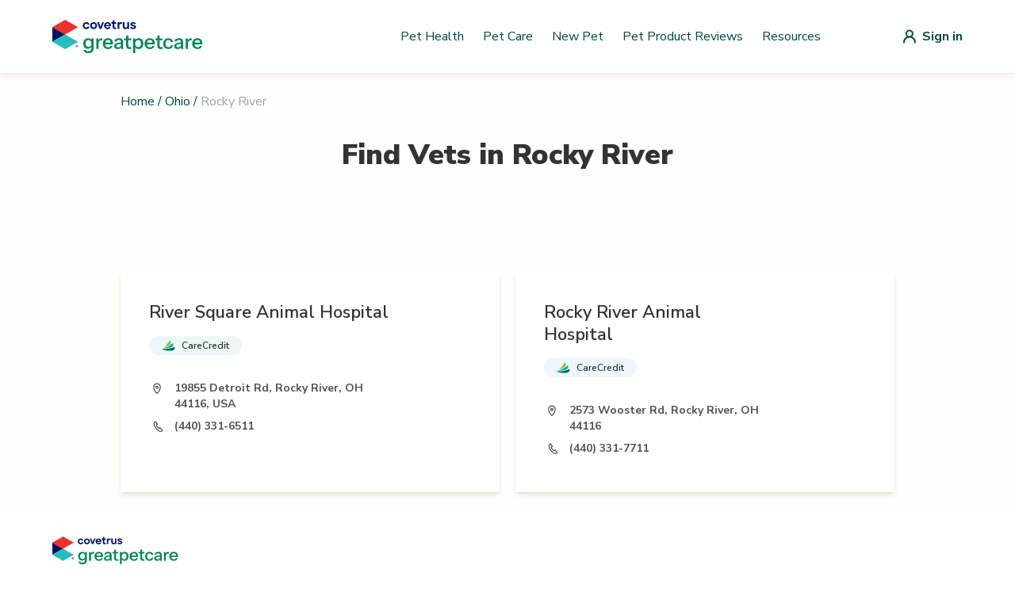

--- FILE ---
content_type: text/html; charset=utf-8
request_url: https://vets.greatpetcare.com/ohio/rocky-river
body_size: 6108
content:
<!DOCTYPE html><html><head><meta charSet="utf-8"/><meta name="viewport" content="width=device-width"/><title>Find a Vet – Trusted Veterinarians in Rocky River, Ohio  | Great Pet</title><meta name="description" content="Looking for a veterinarian in Rocky River, Ohio? Find local vet clinics, emergency vets, mobile services, and low-cost options."/><meta name="next-head-count" content="4"/><script>(function(w,d,s,l,i){w[l]=w[l]||[];w[l].push({'gtm.start':
          new Date().getTime(),event:'gtm.js'});var f=d.getElementsByTagName(s)[0],
          j=d.createElement(s),dl=l!='dataLayer'?'&l='+l:'';j.async=true;j.src=
          'https://www.googletagmanager.com/gtm.js?id='+i+dl;f.parentNode.insertBefore(j,f);
          })(window,document,'script','dataLayer','GTM-NVZVBXF');</script><script>(function() {
              "use strict";
              window.RudderSnippetVersion = "3.0.14";
              var identifier = "rudderanalytics";
              if (!window[identifier]) {
                window[identifier] = [];
              }
              var rudderanalytics = window[identifier];
              if (Array.isArray(rudderanalytics)) {
                if (rudderanalytics.snippetExecuted === true && window.console && console.error) {
                  console.error("RudderStack JavaScript SDK snippet included more than once.");
                } else {
                  rudderanalytics.snippetExecuted = true;
                  window.rudderAnalyticsBuildType = "legacy";
                  var sdkBaseUrl = "https://cdn.rudderlabs.com/v3";
                  var sdkName = "rsa.min.js";
                  var scriptLoadingMode = "async";
                  var methods = [ "setDefaultInstanceKey", "load", "ready", "page", "track", "identify", "alias", "group", "reset", "setAnonymousId", "startSession", "endSession", "consent" ];
                  for (var i = 0; i < methods.length; i++) {
                    var method = methods[i];
                    rudderanalytics[method] = function(methodName) {
                      return function() {
                        if (Array.isArray(window[identifier])) {
                          rudderanalytics.push([ methodName ].concat(Array.prototype.slice.call(arguments)));
                        } else {
                          var _methodName;
                          (_methodName = window[identifier][methodName]) === null || _methodName === void 0 || _methodName.apply(window[identifier], arguments);
                        }
                      };
                    }(method);
                  }
                  try {
                    new Function('return import("")');
                    window.rudderAnalyticsBuildType = "modern";
                  } catch (e) {}
                  var head = document.head || document.getElementsByTagName("head")[0];
                  var body = document.body || document.getElementsByTagName("body")[0];
                  window.rudderAnalyticsAddScript = function(url, extraAttributeKey, extraAttributeVal) {
                    var scriptTag = document.createElement("script");
                    scriptTag.src = url;
                    scriptTag.setAttribute("data-loader", "RS_JS_SDK");
                    if (extraAttributeKey && extraAttributeVal) {
                      scriptTag.setAttribute(extraAttributeKey, extraAttributeVal);
                    }
                    if (scriptLoadingMode === "async") {
                      scriptTag.async = true;
                    } else if (scriptLoadingMode === "defer") {
                      scriptTag.defer = true;
                    }
                    if (head) {
                      head.insertBefore(scriptTag, head.firstChild);
                    } else {
                      body.insertBefore(scriptTag, body.firstChild);
                    }
                  };
                  window.rudderAnalyticsMount = function() {
                    if (typeof globalThis === "undefined") {
                      Object.defineProperty(Object.prototype, "__globalThis_magic__", {
                        get: function get() {
                          return this;
                        },
                        configurable: true
                      });
                      __globalThis_magic__.globalThis = __globalThis_magic__;
                      delete Object.prototype.__globalThis_magic__;
                    }
                    window.rudderAnalyticsAddScript("".concat(sdkBaseUrl, "/").concat(window.rudderAnalyticsBuildType, "/").concat(sdkName), "data-rsa-write-key", "2JrUbLWbrerjylFd7bPy3keyE4i");
                  };
                  if (typeof Promise === "undefined" || typeof globalThis === "undefined") {
                    window.rudderAnalyticsAddScript("https://polyfill-fastly.io/v3/polyfill.min.js?version=3.111.0&features=Symbol%2CPromise&callback=rudderAnalyticsMount");
                  } else {
                    window.rudderAnalyticsMount();
                  }
                  var loadOptions = {};
                  rudderanalytics.load(
                    "2JrUbLWbrerjylFd7bPy3keyE4i",
                    "https://metamorphonr.dataplane.rudderstack.com", 
                    loadOptions
                  );
                  rudderanalytics.page();
                }
              }
            })();</script><script>!(function () {
              (window.semaphore = window.semaphore || []),
              (window.ketch = function () {
                window.semaphore.push(arguments);
              });
              var e = new URLSearchParams(document.location.search),
                o = e.has("property") ? e.get("property") : "GPC_MAIN",
                n = document.createElement("script");
              (n.type = "text/javascript"),
                (n.src = "https://global.ketchcdn.com/web/v2/config/metamorphosis/".concat(
                  o,
                  "/boot.js"
                )),
                (n.defer = n.async = !0),
                document.getElementsByTagName("head")[0].appendChild(n);
            })();</script><script>
                (function(c,l,a,r,i,t,y){
                  c[a]=c[a]||function(){(c[a].q=c[a].q||[]).push(arguments)};
                  t=l.createElement(r);t.async=1;t.src="https://www.clarity.ms/tag/"+i;
                  y=l.getElementsByTagName(r)[0];y.parentNode.insertBefore(t,y);
                })(window, document, "clarity", "script", "po8icyjgym");
              </script><link rel="shortcut icon" href="/favicon.svg"/><link rel="preload" href="/_next/static/media/33b26eb373ecdf02-s.p.woff2" as="font" type="font/woff2" crossorigin="anonymous" data-next-font="size-adjust"/><link rel="preload" href="/_next/static/media/23081e227a96aa1a-s.p.woff2" as="font" type="font/woff2" crossorigin="anonymous" data-next-font="size-adjust"/><link rel="preload" href="/_next/static/media/38778b5ca6981df1-s.p.woff2" as="font" type="font/woff2" crossorigin="anonymous" data-next-font="size-adjust"/><link rel="preload" href="/_next/static/media/f88638ee8cb7eeb2.p.woff2" as="font" type="font/woff2" crossorigin="anonymous" data-next-font=""/><link rel="preload" href="/_next/static/media/68180864d7f93f02.p.woff2" as="font" type="font/woff2" crossorigin="anonymous" data-next-font=""/><link rel="preload" href="/_next/static/css/9fe1e8ef232a1cde.css" as="style"/><link rel="stylesheet" href="/_next/static/css/9fe1e8ef232a1cde.css" data-n-g=""/><link rel="preload" href="/_next/static/css/655a9bb3bf221909.css" as="style"/><link rel="stylesheet" href="/_next/static/css/655a9bb3bf221909.css" data-n-p=""/><noscript data-n-css=""></noscript><script defer="" nomodule="" src="/_next/static/chunks/polyfills-42372ed130431b0a.js"></script><script src="/_next/static/chunks/webpack-36d12a75f0098f30.js" defer=""></script><script src="/_next/static/chunks/framework-0e3ce7c966b3c351.js" defer=""></script><script src="/_next/static/chunks/main-4b423ec82b590a3f.js" defer=""></script><script src="/_next/static/chunks/pages/_app-ee62e90569de66c6.js" defer=""></script><script src="/_next/static/chunks/75fc9c18-677b9b304ed99070.js" defer=""></script><script src="/_next/static/chunks/477-ee5dcbfa42db1fcd.js" defer=""></script><script src="/_next/static/chunks/387-bcd0b47cefff3a4f.js" defer=""></script><script src="/_next/static/chunks/479-45c6af4f0e8807a5.js" defer=""></script><script src="/_next/static/chunks/86-7b9e3e1520236b14.js" defer=""></script><script src="/_next/static/chunks/pages/%5Bstate%5D/%5Bslug%5D-3321346d436b3989.js" defer=""></script><script src="/_next/static/wsuJgsJEYdB26vJea_Yij/_buildManifest.js" defer=""></script><script src="/_next/static/wsuJgsJEYdB26vJea_Yij/_ssgManifest.js" defer=""></script><style id="__jsx-3565156766">:root{--font-nunito-sans:'__Nunito_Sans_d29436', system-ui, sans-serif;--font-eb-garamond:'__EB_Garamond_d9b780', '__EB_Garamond_Fallback_d9b780', system-ui, sans-serif;--font-inter:'__Inter_86e644', '__Inter_Fallback_86e644', system-ui, sans-serif}</style></head><body><noscript><iframe src="https://www.googletagmanager.com/ns.html?id=GTM-NVZVBXF"
            height="0" width="0" style="display:none;visibility:hidden"></iframe></noscript><div id="__next"><div class="jsx-3565156766 font-sans antialiased"><div style="background-color:#FFFEFB" class="flex flex-col min-h-screen"><header class="bg-white shadow-nav z-10"><nav style="max-width:1180px" class="mx-auto px-4 lg:px-0" aria-label="Top"><div class="w-full py-nav flex items-center justify-between px-4"><button class="lg:hidden block"><div class="hamburger-menu"><span></span><span></span><span></span></div></button><a class="w-42.5 xl:w-48 flex items-center" href="/"><img alt="GreatPetCare Logo" loading="lazy" width="190" height="34" decoding="async" data-nimg="1" style="color:transparent" src="https://cdn-prd.content.metamorphosis.com/wp-content/uploads/sites/2/2025/07/greatpetcare-logo-light-mode.svg"/></a><div class="hidden lg:flex py-1 items-center flex-1 space-x-2 justify-end"><a href="https://www.greatpetcare.com/pet-health/" target="_self" rel="noreferrer" class="basic-link px-0 py-0">Pet Health</a><a href="https://www.greatpetcare.com/pet-care/" target="_self" rel="noreferrer" class="basic-link px-0 py-0">Pet Care</a><a href="https://www.greatpetcare.com/new-pet/" target="_self" rel="noreferrer" class="basic-link px-0 py-0">New Pet</a><a href="https://www.greatpetcare.com/pet-product-reviews/" target="_self" rel="noreferrer" class="basic-link px-0 py-0">Pet Product Reviews</a><a href="https://www.greatpetcare.com/resources" target="_self" rel="noreferrer" class="basic-link px-0 py-0">Resources</a></div><a href="/api/auth/login" class="lg:ml-24 flex items-center justify-center"><img src="/images/default-user-icon.svg" alt="Login"/><span class="hidden md:block font-bold ml-2 text-primaryColor">Sign in</span></a></div></nav></header><div class="flex flex-grow relative"><div class="container lg:max-w-screen-lg p-6 flex-grow mx-auto w-full"><main><section><div><div><div class="flex justify-start mb-9"><div class="flex text-primaryColor text-base"><a class="hover:underline" href="/">Home</a><span class="mx-1">/</span><a class="hover:underline" href="/ohio">Ohio</a><span class="mx-1">/</span><p class="text-gray-400">Rocky River</p></div></div><div class="mb-14"><h1 class="text-center text-4xl font-black text-lightGray mb-4 lg:mb-6 xl:mb-8">Find Vets in <!-- -->Rocky River</h1></div><div class="mt-14 lg:mt-24"><div class="lg:flex gap-x-4"></div><div class="scrollVetList mt-8 grid grid-cols-1 gap-5 -mx-6 sm:mx-auto lg:grid-cols-2"><a class="flex flex-col lg:flex-row sm:w-full p-5 lg:p-9 bg-white shadow-md" href="/rocky-river/river-square-animal-hospital/4168"><div class="mx-auto my-0 lg:mx-0"><div class="flex mb-4 "><h1 class="w-4/5 sm:w-80 lg:w-90% text-xl lg:text-22 font-semibold text-lightGray ">River Square Animal Hospital</h1></div><div class="w-full lg:w-90% mb-8 flex flex-wrap gap-2.5"><div class="relative cursor-pointer"><div><div class="px-4 py-1 flex flex-wrap items-center rounded-40 bg-careCreditBg"><img alt="Icon" loading="lazy" width="17" height="14" decoding="async" data-nimg="1" style="color:transparent" src="/_next/static/media/care-credit.c607dc89.svg"/><span class="text-xs font-semibold ml-2 text-intakeFormText">CareCredit</span></div></div></div></div><div class="flex items-start mb-2"><img alt="Location Icon" loading="lazy" width="20" height="21" decoding="async" data-nimg="1" style="color:transparent" src="/_next/static/media/location-icon.4c02fd98.svg"/><p class="w-full lg:w-4/5 ml-3 text-sm font-bold text-lightGray2">19855 Detroit Rd, Rocky River, OH 44116, USA</p></div><div class="flex items-center mb-2"><img alt="Phone Icon" loading="lazy" width="20" height="21" decoding="async" data-nimg="1" style="color:transparent" src="/_next/static/media/phone-icon.d85a561c.svg"/><p class="w-full lg:w-4/5 ml-3 text-sm font-bold text-lightGray2">(440) 331-6511</p></div></div></a><a class="flex flex-col lg:flex-row sm:w-full p-5 lg:p-9 bg-white shadow-md" href="/rocky-river/rocky-river-animal-hospital/29061"><div class="mx-auto my-0 lg:mx-0"><div class="flex mb-4 "><h1 class="w-4/5 sm:w-80 lg:w-90% text-xl lg:text-22 font-semibold text-lightGray ">Rocky River Animal Hospital</h1></div><div class="w-full lg:w-90% mb-8 flex flex-wrap gap-2.5"><div class="relative cursor-pointer"><div><div class="px-4 py-1 flex flex-wrap items-center rounded-40 bg-careCreditBg"><img alt="Icon" loading="lazy" width="17" height="14" decoding="async" data-nimg="1" style="color:transparent" src="/_next/static/media/care-credit.c607dc89.svg"/><span class="text-xs font-semibold ml-2 text-intakeFormText">CareCredit</span></div></div></div></div><div class="flex items-start mb-2"><img alt="Location Icon" loading="lazy" width="20" height="21" decoding="async" data-nimg="1" style="color:transparent" src="/_next/static/media/location-icon.4c02fd98.svg"/><p class="w-full lg:w-4/5 ml-3 text-sm font-bold text-lightGray2">2573 Wooster Rd, Rocky River, OH 44116</p></div><div class="flex items-center mb-2"><img alt="Phone Icon" loading="lazy" width="20" height="21" decoding="async" data-nimg="1" style="color:transparent" src="/_next/static/media/phone-icon.d85a561c.svg"/><p class="w-full lg:w-4/5 ml-3 text-sm font-bold text-lightGray2">(440) 331-7711</p></div></div></a></div></div></div></div></section></main></div></div><footer class="bg-white" aria-labelledby="footer-heading"><div class="max-w-1180 mx-auto px-4"><div class="pt-8 pb-12"><a href="/"><img alt="Logo footer" loading="lazy" width="159" height="35" decoding="async" data-nimg="1" style="color:transparent" src="https://cdn-prd.content.metamorphosis.com/wp-content/uploads/sites/2/2025/07/greatpetcare-logo-light-mode.svg"/></a></div><div class="space-y-5 md:flex md:space-y-0 lg:w-1/2"><nav class="w-full pr-4"><ul><li><a class="navigation-link relative block text-lightGray font-light pr-5 pb-5 lowercase" href="https://www.greatpetcare.com/pet-health">pet health</a></li><li><a class="navigation-link relative block text-lightGray font-light pr-5 pb-5 lowercase" href="https://www.greatpetcare.com/pet-care">pet care</a></li><li><a class="navigation-link relative block text-lightGray font-light pr-5 pb-5 lowercase" href="https://living.greatpetcare.com/">pet lifestyle</a></li><li><a class="navigation-link relative block text-lightGray font-light pr-5 pb-5 lowercase" href="https://www.greatpetcare.com/experts/">experts</a></li><li><a class="navigation-link relative block text-lightGray font-light pr-5 pb-5 lowercase" href="https://www.greatpetcare.com/new-pet/">new pets</a></li><li><a class="navigation-link relative block text-lightGray font-light pr-5 pb-5 lowercase" href="https://www.greatpetcare.com/resources/">resources</a></li><li><a class="navigation-link relative block text-lightGray font-light pr-5 pb-5 lowercase" href="https://account.greatpetcare.com/">my account</a></li></ul></nav><nav class="w-full pr-4"><ul><li><a class="navigation-link relative block text-lightGray font-light pr-5 pb-5 lowercase" href="https://www.greatpetcare.com/about-us/">about us</a></li><li><a class="navigation-link relative block text-lightGray font-light pr-5 pb-5 lowercase" href="https://www.greatpetcare.com/contact-us/">contact us</a></li><li><a class="navigation-link relative block text-lightGray font-light pr-5 pb-5 lowercase" href="https://www.greatpetcare.com/privacy-policy/">privacy policy</a></li><li><a class="navigation-link relative block text-lightGray font-light pr-5 pb-5 lowercase" href="https://www.greatpetcare.com/do-not-sell-my-information/">do not sell my personal information</a></li></ul></nav><nav class="w-full pr-4"><ul><li><a class="navigation-link relative block text-lightGray font-light pr-5 pb-5 lowercase" href="https://www.facebook.com/greatpetcareofficial">facebook</a></li><li><a class="navigation-link relative block text-lightGray font-light pr-5 pb-5 lowercase" href="https://www.instagram.com/greatpetcareofficial/">instagram</a></li><li><a class="navigation-link relative block text-lightGray font-light pr-5 pb-5 lowercase" href="https://www.instagram.com/dogsofinstagram/">@dogsofinstagram</a></li></ul></nav></div></div><div class="w-full mt-12 bg-darkBlue2 px-5 py-7 lg:flex lg:px-5 lg:py-4 lg:mx-auto lg:max-w-1180"><div class="mb-6 lg:mb-0 lg:flex"><img alt="Covetrus logo" loading="lazy" width="96" height="19" decoding="async" data-nimg="1" style="color:transparent" src="/_next/static/media/covetrus-logo.4de33475.svg"/></div><p class="text-white text-xs font-inter font-semibold lg:ml-5 lg:w-90%">At GreatPetCare™, we&#x27;re proud to be part of Covetrus®, a global animal health company that&#x27;s all about helping vets improve care for our furry friends. Whether it&#x27;s providing top-notch products, services or technology, our unified platform connects vets with the knowledge and award-winning resources they need, so their practices and clients thrive.</p></div><div class="px-4 py-18 mx-auto max-w-1180"><p class="text-lightGray text-center font-light text-sm">© <!-- -->2026<!-- --> Great Pet Care. All Rights Reserved <!-- -->2026<!-- -->. Our content and products are for informational purposes only. Great Pet Care does not provide medical advice, diagnosis, or treatment</p></div></footer></div></div></div><script id="__NEXT_DATA__" type="application/json">{"props":{"pageProps":{"cityInfo":{"state":"Ohio","city":"Rocky River","isSpecialCity":false},"paginationVetsInfo":{"pagination":{"total":2,"results":2,"offset":0,"limit":10},"data":[{"id":4168,"name":"River Square Animal Hospital","website":"https://riversquareanimalhospital.com/","placesid":"ChIJwVHospnyMIgRkRoy19CnuK4","address":"19855 Detroit Rd, Rocky River, OH 44116, USA","email":null,"verified":true,"phone":"(440) 331-6511","type":"vet","state":"Ohio","neighborhood":null,"city":"Rocky River","country":"United States","state_short_name":"OH","neighborhood_short_name":null,"city_short_name":"Rocky River","country_short_name":"US","geo":{"lng":-81.8408664,"lat":41.478602},"formatted_address":"19855 Detroit Rd, Rocky River, OH 44116, USA","timezone":"America/New_York","search_name":"river square animal hospital","status":true,"store":"riversquareanimalhospital","description":null,"popular_city_id":null,"is_accredited":null,"is_fear_free":null,"is_emergency":null,"is_extended_hours":null,"is_daycare":null,"is_boarding":null,"is_telemedicine":null,"is_cat_only":null,"is_internal":false,"is_twenty_four_hour":null,"is_reptiles_exotics":null,"is_low_cost_services":null,"is_giveback":null,"is_mobile":null,"is_cat_friendly":null,"covetrus_id":"C0021730","zip_code":"44116","book_appointment":"https://olsr4.covetrus.com/#?AID=emv3op2093hD88ERG3TS9KWN53T19\u0026cl=1","wellness":null,"optedInStatus":"NOT ANSWERED","installationId":null,"dvm_id":84133,"created_at":"2016-07-08T00:53:03.654Z","updated_at":"2024-08-21T14:07:59.775Z","is_next_gen":true,"is_care_credit":true,"isPulseEnabled":false,"pulsePracticeId":null,"pulsePracticeServerUrl":null,"isAppointmentRequestEnabled":false,"verified_gpm_practice":true,"image_url":"https://d2gdm6lfmduyqo.cloudfront.net/image/fsJYRTK3HBR3.jpg","image_disabled":null,"isRapportEnabled":false,"publicEmail":null,"practice_url":"riversquareanimalhospital.covetruspharmacy.com"},{"id":29061,"name":"Rocky River Animal Hospital","website":null,"placesid":null,"address":"2573 Wooster Rd, Rocky River, OH 44116","email":null,"verified":true,"phone":"(440) 331-7711","type":"vet","state":"Ohio","neighborhood":null,"city":"Rocky River","country":"United States","state_short_name":"OH","neighborhood_short_name":null,"city_short_name":"Rocky River","country_short_name":"US","geo":{"lng":-81.83662,"lat":41.470818},"formatted_address":"2573 Wooster, Rocky River, OH 44116","timezone":"America/New_York","search_name":"rocky river animal hospital","status":true,"store":null,"description":null,"popular_city_id":null,"is_accredited":null,"is_fear_free":null,"is_emergency":null,"is_extended_hours":null,"is_daycare":null,"is_boarding":null,"is_telemedicine":null,"is_cat_only":null,"is_internal":false,"is_twenty_four_hour":null,"is_reptiles_exotics":null,"is_low_cost_services":null,"is_giveback":null,"is_mobile":null,"is_cat_friendly":null,"covetrus_id":"C0030177","zip_code":"44116","book_appointment":"https://olsr4.covetrus.com/#?AID=Rb0pgC356JQ3TBFeK99PRe8EGVGRG28W2SGC8YOZJSG28YOFT\u0026cl=1","wellness":null,"optedInStatus":"NOT ANSWERED","installationId":null,"dvm_id":null,"created_at":"2019-01-28T18:40:33.070Z","updated_at":"2019-01-28T18:40:33.070Z","is_next_gen":false,"is_care_credit":true,"isPulseEnabled":false,"pulsePracticeId":null,"pulsePracticeServerUrl":null,"isAppointmentRequestEnabled":false,"verified_gpm_practice":false,"image_url":null,"image_disabled":null,"isRapportEnabled":false,"publicEmail":null}]},"specialVetsInfo":{},"twentyFourHoursVetsInfo":{},"lowCostVetsInfo":{}},"__N_SSG":true},"page":"/[state]/[slug]","query":{"state":"ohio","slug":"rocky-river"},"buildId":"wsuJgsJEYdB26vJea_Yij","isFallback":false,"isExperimentalCompile":false,"gsp":true,"scriptLoader":[]}</script><script defer src="https://static.cloudflareinsights.com/beacon.min.js/vcd15cbe7772f49c399c6a5babf22c1241717689176015" integrity="sha512-ZpsOmlRQV6y907TI0dKBHq9Md29nnaEIPlkf84rnaERnq6zvWvPUqr2ft8M1aS28oN72PdrCzSjY4U6VaAw1EQ==" data-cf-beacon='{"version":"2024.11.0","token":"fc2295c35e8a44edb8f6569eb299a68a","server_timing":{"name":{"cfCacheStatus":true,"cfEdge":true,"cfExtPri":true,"cfL4":true,"cfOrigin":true,"cfSpeedBrain":true},"location_startswith":null}}' crossorigin="anonymous"></script>
</body></html>

--- FILE ---
content_type: image/svg+xml
request_url: https://vets.greatpetcare.com/_next/static/media/location-icon.4c02fd98.svg
body_size: -49
content:
<svg 
  width="20" 
  height="21" 
  viewBox="0 0 20 21" 
  fill="none" 
  xmlns="http://www.w3.org/2000/svg"
>
  <path 
    fill-rule="evenodd" 
    clip-rule="evenodd" 
    d="M10.0009 3.5C9.21511 3.5 8.06414 3.75637 7.09579 4.46649C6.10254 5.19488 5.32422 6.387 5.32422 8.17665C5.32422 12.4711 8.24901 15.4677 9.6262 16.8449C9.83313 17.0518 10.1686 17.0518 10.3755 16.8449C11.7527 15.4677 14.6775 12.4711 14.6775 8.17665C14.6775 6.387 13.8992 5.19488 12.906 4.46649C11.9376 3.75637 10.7866 3.5 10.0009 3.5ZM6.38395 8.17665C6.38395 6.74103 6.9879 5.85976 7.72248 5.32107C8.48195 4.76412 9.40438 4.55973 10.0009 4.55973C10.5974 4.55973 11.5198 4.76412 12.2793 5.32107C13.0138 5.85976 13.6178 6.74103 13.6178 8.17665C13.6178 11.6698 11.4343 14.2422 10.0009 15.7163C8.56748 14.2422 6.38395 11.6698 6.38395 8.17665ZM10.7841 8.63736C10.7841 9.06996 10.4334 9.42065 10.0008 9.42065C9.56823 9.42065 9.21755 9.06996 9.21755 8.63736C9.21755 8.20477 9.56823 7.85408 10.0008 7.85408C10.4334 7.85408 10.7841 8.20477 10.7841 8.63736ZM11.8438 8.63736C11.8438 9.65523 11.0187 10.4804 10.0008 10.4804C8.98296 10.4804 8.15781 9.65523 8.15781 8.63736C8.15781 7.61949 8.98296 6.79435 10.0008 6.79435C11.0187 6.79435 11.8438 7.61949 11.8438 8.63736Z" 
    fill="#333333"
  />
</svg>
